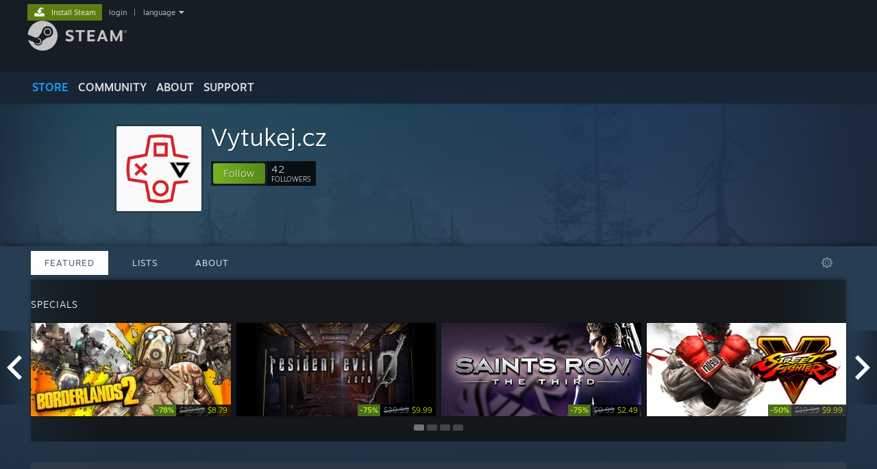

--- FILE ---
content_type: text/html; charset=UTF-8
request_url: https://store.steampowered.com/curator/11857290-Vytukej.cz/?appid=230820
body_size: 15507
content:
<!DOCTYPE html>
<html class=" responsive DesktopUI" lang="en"  >
<head>
	<meta http-equiv="Content-Type" content="text/html; charset=UTF-8">
			<meta name="viewport" content="width=device-width,initial-scale=1">
		<meta name="theme-color" content="#171a21">
		<title>Steam Curator: Vytukej.cz</title>
	<link rel="shortcut icon" href="/favicon.ico" type="image/x-icon">

	
	
	<link href="https://store.akamai.steamstatic.com/public/shared/css/motiva_sans.css?v=4Vj7bvhvv_UL&amp;l=english&amp;_cdn=akamai" rel="stylesheet" type="text/css">
<link href="https://store.akamai.steamstatic.com/public/shared/css/shared_global.css?v=ebGR_Er9ryC7&amp;l=english&amp;_cdn=akamai" rel="stylesheet" type="text/css">
<link href="https://store.akamai.steamstatic.com/public/shared/css/buttons.css?v=u7ItYmj40jWH&amp;l=english&amp;_cdn=akamai" rel="stylesheet" type="text/css">
<link href="https://store.akamai.steamstatic.com/public/css/v6/store.css?v=wo3XziZMSZv3&amp;l=english&amp;_cdn=akamai" rel="stylesheet" type="text/css">
<link href="https://store.akamai.steamstatic.com/public/css/v6/browse.css?v=ZWD2OrhO7eSv&amp;l=english&amp;_cdn=akamai" rel="stylesheet" type="text/css">
<link href="https://store.akamai.steamstatic.com/public/css/v6/curators_common.css?v=ZzQArUxaaHAh&amp;l=english&amp;_cdn=akamai" rel="stylesheet" type="text/css">
<link href="https://store.akamai.steamstatic.com/public/css/v6/curator_recommendations.css?v=gG31tAzjcgkX&amp;l=english&amp;_cdn=akamai" rel="stylesheet" type="text/css">
<link href="https://store.akamai.steamstatic.com/public/css/v6/curator_announcements.css?v=M3yOARVwGYnr&amp;l=english&amp;_cdn=akamai" rel="stylesheet" type="text/css">
<link href="https://store.akamai.steamstatic.com/public/shared/css/shared_responsive.css?v=8zUcJAgCg1Ml&amp;l=english&amp;_cdn=akamai" rel="stylesheet" type="text/css">
<script type="text/javascript" src="https://store.akamai.steamstatic.com/public/shared/javascript/jquery-1.8.3.min.js?v=NXam5zydzNu8&amp;l=english&amp;_cdn=akamai"></script>
<script type="text/javascript">$J = jQuery.noConflict();</script><script type="text/javascript">VALVE_PUBLIC_PATH = "https:\/\/store.akamai.steamstatic.com\/public\/";</script><script type="text/javascript" src="https://store.akamai.steamstatic.com/public/shared/javascript/tooltip.js?v=LZHsOVauqTrm&amp;l=english&amp;_cdn=akamai"></script>

<script type="text/javascript" src="https://store.akamai.steamstatic.com/public/shared/javascript/shared_global.js?v=rLiUhbtlZk63&amp;l=english&amp;_cdn=akamai"></script>

<script type="text/javascript" src="https://store.akamai.steamstatic.com/public/shared/javascript/auth_refresh.js?v=w6QbwI-5-j2S&amp;l=english&amp;_cdn=akamai"></script>

<script type="text/javascript" src="https://store.akamai.steamstatic.com/public/javascript/main.js?v=GpFlsIrOkJ7-&amp;l=english&amp;_cdn=akamai"></script>

<script type="text/javascript" src="https://store.akamai.steamstatic.com/public/javascript/dynamicstore.js?v=SBXRiAJfiNfI&amp;l=english&amp;_cdn=akamai"></script>

<script type="text/javascript">
	var __PrototypePreserve=[];
	__PrototypePreserve[0] = Array.from;
	__PrototypePreserve[1] = Array.prototype.filter;
	__PrototypePreserve[2] = Array.prototype.flatMap;
	__PrototypePreserve[3] = Array.prototype.find;
	__PrototypePreserve[4] = Array.prototype.some;
	__PrototypePreserve[5] = Function.prototype.bind;
	__PrototypePreserve[6] = HTMLElement.prototype.scrollTo;
</script>
<script type="text/javascript" src="https://store.akamai.steamstatic.com/public/javascript/prototype-1.7.js?v=npJElBnrEO6W&amp;l=english&amp;_cdn=akamai"></script>
<script type="text/javascript">
	Array.from = __PrototypePreserve[0] || Array.from;
	Array.prototype.filter = __PrototypePreserve[1] || Array.prototype.filter;
	Array.prototype.flatMap = __PrototypePreserve[2] || Array.prototype.flatMap;
	Array.prototype.find = __PrototypePreserve[3] || Array.prototype.find;
	Array.prototype.some = __PrototypePreserve[4] || Array.prototype.some;
	Function.prototype.bind = __PrototypePreserve[5] || Function.prototype.bind;
	HTMLElement.prototype.scrollTo = __PrototypePreserve[6] || HTMLElement.prototype.scrollTo;
</script>
<script type="text/javascript">
	var __ScriptaculousPreserve=[];
	__ScriptaculousPreserve[0] = Array.from;
	__ScriptaculousPreserve[1] = Function.prototype.bind;
	__ScriptaculousPreserve[2] = HTMLElement.prototype.scrollTo;
</script>
<script type="text/javascript" src="https://store.akamai.steamstatic.com/public/javascript/scriptaculous/_combined.js?v=lz_99vci25ux&amp;l=english&amp;_cdn=akamai&amp;load=effects,controls,slider"></script>
<script type="text/javascript">
	Array.from = __ScriptaculousPreserve[0] || Array.from;
	Function.prototype.bind = __ScriptaculousPreserve[1] || Function.prototype.bind;
	HTMLElement.prototype.scrollTo = __ScriptaculousPreserve[2] || HTMLElement.prototype.scrollTo;
delete String['__parseStyleElement'];  Prototype.Browser.WebKit = true;</script>
<script type="text/javascript">Object.seal && [ Object, Array, String, Number ].map( function( builtin ) { Object.seal( builtin.prototype ); } );</script>
		<script type="text/javascript">
			document.addEventListener('DOMContentLoaded', function(event) {
				$J.data( document, 'x_readytime', new Date().getTime() );
				$J.data( document, 'x_oldref', GetNavCookie() );
				SetupTooltips( { tooltipCSSClass: 'store_tooltip'} );
		});
		</script><script type="text/javascript" src="https://store.akamai.steamstatic.com/public/javascript/curator_common.js?v=EDqGEjBuZX-R&amp;l=english&amp;_cdn=akamai"></script>
<script type="text/javascript" src="https://store.akamai.steamstatic.com/public/javascript/curator_recommendations.js?v=Qe14G5o9u_FA&amp;l=english&amp;_cdn=akamai"></script>
<script type="text/javascript" src="https://store.akamai.steamstatic.com/public/javascript/app_tagging.js?v=6Tj4xq7wVWFx&amp;l=english&amp;_cdn=akamai"></script>
<script type="text/javascript" src="https://store.akamai.steamstatic.com/public/javascript/curator_landing.js?v=IksvwIUC5JCT&amp;l=english&amp;_cdn=akamai"></script>
<script type="text/javascript" src="https://store.akamai.steamstatic.com/public/shared/javascript/shared_responsive_adapter.js?v=j0eobCNqcadg&amp;l=english&amp;_cdn=akamai"></script>

						<meta name="twitter:card" content="summary">
					<meta name="Description" content="Kurátorská stránka herního webu www.vytukej.cz. Chcete vědět víc?">
			
	<meta name="twitter:site" content="@steam" />

						<meta property="og:title" content="Steam Curator: Vytukej.cz">
					<meta property="twitter:title" content="Steam Curator: Vytukej.cz">
					<meta property="og:type" content="website">
					<meta property="fb:app_id" content="105386699540688">
					<meta property="og:site" content="Steam">
					<meta property="og:description" content="Kurátorská stránka herního webu www.vytukej.cz. Chcete vědět víc?">
					<meta property="twitter:description" content="Kurátorská stránka herního webu www.vytukej.cz. Chcete vědět víc?">
			
	
			<link rel="image_src" href="https://avatars.akamai.steamstatic.com/52afef58de108f5fda875316a0b2b878f7643716_full.jpg">
		<meta property="og:image" content="https://avatars.akamai.steamstatic.com/52afef58de108f5fda875316a0b2b878f7643716_full.jpg">
		<meta name="twitter:image" content="https://avatars.akamai.steamstatic.com/52afef58de108f5fda875316a0b2b878f7643716_full.jpg" />
				
	
	
	
	
	</head>
<body class="v6 game_bg curator widestore v7menu responsive_page ">


<div class="responsive_page_frame with_header">
						<div role="navigation" class="responsive_page_menu_ctn mainmenu" aria-label="Mobile Menu">
				<div class="responsive_page_menu"  id="responsive_page_menu">
										<div class="mainmenu_contents">
						<div class="mainmenu_contents_items">
															<a class="menuitem" href="https://store.steampowered.com/login/?redir=curator%2F11857290-Vytukej.cz%2F%3Fappid%3D230820&redir_ssl=1&snr=1_1056_4_1056_global-header">
									Login								</a>
															<a class="menuitem supernav supernav_active" href="https://store.steampowered.com/?snr=1_1056_4_1056_global-responsive-menu&curator_clanid=11857290" data-tooltip-type="selector" data-tooltip-content=".submenu_Store">
				Store			</a>
			<div class="submenu_Store" style="display: none;" data-submenuid="Store">
														<a class="submenuitem" href="https://store.steampowered.com/?snr=1_1056_4_1056_global-responsive-menu&curator_clanid=11857290">
						Home											</a>
														<a class="submenuitem" href="https://store.steampowered.com/explore/?snr=1_1056_4_1056_global-responsive-menu&curator_clanid=11857290">
						Discovery Queue											</a>
														<a class="submenuitem" href="https://steamcommunity.com/my/wishlist/">
						Wishlist											</a>
														<a class="submenuitem" href="https://store.steampowered.com/points/shop/?snr=1_1056_4_1056_global-responsive-menu&curator_clanid=11857290">
						Points Shop											</a>
														<a class="submenuitem" href="https://store.steampowered.com/news/?snr=1_1056_4_1056_global-responsive-menu&curator_clanid=11857290">
						News											</a>
														<a class="submenuitem" href="https://store.steampowered.com/stats/?snr=1_1056_4_1056_global-responsive-menu&curator_clanid=11857290">
						Charts											</a>
							</div>
										<a class="menuitem supernav" href="https://steamcommunity.com/" data-tooltip-type="selector" data-tooltip-content=".submenu_Community">
				Community			</a>
			<div class="submenu_Community" style="display: none;" data-submenuid="Community">
														<a class="submenuitem" href="https://steamcommunity.com/">
						Home											</a>
														<a class="submenuitem" href="https://steamcommunity.com/discussions/">
						Discussions											</a>
														<a class="submenuitem" href="https://steamcommunity.com/workshop/">
						Workshop											</a>
														<a class="submenuitem" href="https://steamcommunity.com/market/">
						Market											</a>
														<a class="submenuitem" href="https://steamcommunity.com/?subsection=broadcasts">
						Broadcasts											</a>
							</div>
										<a class="menuitem " href="https://store.steampowered.com/about/?snr=1_1056_4_1056_global-responsive-menu&curator_clanid=11857290">
				About			</a>
										<a class="menuitem " href="https://help.steampowered.com/en/">
				Support			</a>
			
							<div class="minor_menu_items">
																								<div class="menuitem change_language_action">
									Change language								</div>
																																	<a class="menuitem" href="https://store.steampowered.com/mobile" target="_blank" rel="noreferrer">Get the Steam Mobile App</a>
																									<div class="menuitem" role="link" onclick="Responsive_RequestDesktopView();">
										View desktop website									</div>
															</div>
						</div>
						<div class="mainmenu_footer_spacer  "></div>
						<div class="mainmenu_footer">
															<div class="mainmenu_footer_logo"><img src="https://store.akamai.steamstatic.com/public/shared/images/responsive/footerLogo_valve_new.png"></div>
								© Valve Corporation. All rights reserved. All trademarks are property of their respective owners in the US and other countries.								<span class="mainmenu_valve_links">
									<a href="https://store.steampowered.com/privacy_agreement/?snr=1_1056_4_1056_global-responsive-menu&curator_clanid=11857290" target="_blank">Privacy Policy</a>
									&nbsp;| &nbsp;<a href="http://www.valvesoftware.com/legal.htm" target="_blank">Legal</a>
									&nbsp;| &nbsp;<a href="https://help.steampowered.com/faqs/view/10BB-D27A-6378-4436" target="_blank">Accessibility</a>
									&nbsp;| &nbsp;<a href="https://store.steampowered.com/subscriber_agreement/?snr=1_1056_4_1056_global-responsive-menu&curator_clanid=11857290" target="_blank">Steam Subscriber Agreement</a>
									&nbsp;| &nbsp;<a href="https://store.steampowered.com/steam_refunds/?snr=1_1056_4_1056_global-responsive-menu&curator_clanid=11857290" target="_blank">Refunds</a>
								</span>
													</div>
					</div>
									</div>
			</div>
		
		<div class="responsive_local_menu_tab"></div>

		<div class="responsive_page_menu_ctn localmenu">
			<div class="responsive_page_menu"  id="responsive_page_local_menu" data-panel="{&quot;onOptionsActionDescription&quot;:&quot;Filter&quot;,&quot;onOptionsButton&quot;:&quot;Responsive_ToggleLocalMenu()&quot;,&quot;onCancelButton&quot;:&quot;Responsive_ToggleLocalMenu()&quot;}">
				<div class="localmenu_content" data-panel="{&quot;maintainY&quot;:true,&quot;bFocusRingRoot&quot;:true,&quot;flow-children&quot;:&quot;column&quot;}">
				</div>
			</div>
		</div>



					<div class="responsive_header">
				<div class="responsive_header_content">
					<div id="responsive_menu_logo">
						<img src="https://store.akamai.steamstatic.com/public/shared/images/responsive/header_menu_hamburger.png" height="100%">
											</div>
					<div class="responsive_header_logo">
						<a href="https://store.steampowered.com/?snr=1_1056_4_1056_global-responsive-menu&curator_clanid=11857290">
															<img src="https://store.akamai.steamstatic.com/public/shared/images/responsive/header_logo.png" height="36" border="0" alt="STEAM">
													</a>
					</div>
					<div class="responsive_header_react_target" data-featuretarget="store-menu-responsive-search"><div class="responsive_header_react_placeholder"></div></div>				</div>
			</div>
		
		<div class="responsive_page_content_overlay">

		</div>

		<div class="responsive_fixonscroll_ctn nonresponsive_hidden ">
		</div>
	
	<div class="responsive_page_content">

		<div role="banner" id="global_header" data-panel="{&quot;flow-children&quot;:&quot;row&quot;}">
	<div class="content">
		<div class="logo">
			<span id="logo_holder">
									<a href="https://store.steampowered.com/?snr=1_1056_4_1056_global-header&curator_clanid=11857290" aria-label="Link to the Steam Homepage">
						<img src="https://store.akamai.steamstatic.com/public/shared/images/header/logo_steam.svg?t=962016" width="176" height="44" alt="Link to the Steam Homepage">
					</a>
							</span>
		</div>

			<div role="navigation" class="supernav_container" aria-label="Global Menu">
								<a class="menuitem supernav supernav_active" href="https://store.steampowered.com/?snr=1_1056_4_1056_global-header&curator_clanid=11857290" data-tooltip-type="selector" data-tooltip-content=".submenu_Store">
				STORE			</a>
			<div class="submenu_Store" style="display: none;" data-submenuid="Store">
														<a class="submenuitem" href="https://store.steampowered.com/?snr=1_1056_4_1056_global-header&curator_clanid=11857290">
						Home											</a>
														<a class="submenuitem" href="https://store.steampowered.com/explore/?snr=1_1056_4_1056_global-header&curator_clanid=11857290">
						Discovery Queue											</a>
														<a class="submenuitem" href="https://steamcommunity.com/my/wishlist/">
						Wishlist											</a>
														<a class="submenuitem" href="https://store.steampowered.com/points/shop/?snr=1_1056_4_1056_global-header&curator_clanid=11857290">
						Points Shop											</a>
														<a class="submenuitem" href="https://store.steampowered.com/news/?snr=1_1056_4_1056_global-header&curator_clanid=11857290">
						News											</a>
														<a class="submenuitem" href="https://store.steampowered.com/stats/?snr=1_1056_4_1056_global-header&curator_clanid=11857290">
						Charts											</a>
							</div>
										<a class="menuitem supernav" href="https://steamcommunity.com/" data-tooltip-type="selector" data-tooltip-content=".submenu_Community">
				COMMUNITY			</a>
			<div class="submenu_Community" style="display: none;" data-submenuid="Community">
														<a class="submenuitem" href="https://steamcommunity.com/">
						Home											</a>
														<a class="submenuitem" href="https://steamcommunity.com/discussions/">
						Discussions											</a>
														<a class="submenuitem" href="https://steamcommunity.com/workshop/">
						Workshop											</a>
														<a class="submenuitem" href="https://steamcommunity.com/market/">
						Market											</a>
														<a class="submenuitem" href="https://steamcommunity.com/?subsection=broadcasts">
						Broadcasts											</a>
							</div>
										<a class="menuitem " href="https://store.steampowered.com/about/?snr=1_1056_4_1056_global-header&curator_clanid=11857290">
				About			</a>
										<a class="menuitem " href="https://help.steampowered.com/en/">
				SUPPORT			</a>
				</div>
	<script type="text/javascript">
		jQuery(function($) {
			$('#global_header .supernav').v_tooltip({'location':'bottom', 'destroyWhenDone': false, 'tooltipClass': 'supernav_content', 'offsetY':-6, 'offsetX': 1, 'horizontalSnap': 4, 'tooltipParent': '#global_header .supernav_container', 'correctForScreenSize': false});
		});
	</script>

		<div id="global_actions">
			<div role="navigation" id="global_action_menu" aria-label="Account Menu">
									<a class="header_installsteam_btn header_installsteam_btn_green" href="https://store.steampowered.com/about/?snr=1_1056_4_1056_global-header&curator_clanid=11857290">
						<div class="header_installsteam_btn_content">
							Install Steam						</div>
					</a>
				
				
									<a class="global_action_link" href="https://store.steampowered.com/login/?redir=curator%2F11857290-Vytukej.cz%2F%3Fappid%3D230820&redir_ssl=1&snr=1_1056_4_1056_global-header">login</a>
											&nbsp;|&nbsp;
						<span class="pulldown global_action_link" id="language_pulldown" onclick="ShowMenu( this, 'language_dropdown', 'right' );">language</span>
						<div class="popup_block_new" id="language_dropdown" style="display: none;">
							<div class="popup_body popup_menu">
																																					<a class="popup_menu_item tight" href="?l=schinese&appid=230820" onclick="ChangeLanguage( 'schinese' ); return false;">简体中文 (Simplified Chinese)</a>
																													<a class="popup_menu_item tight" href="?l=tchinese&appid=230820" onclick="ChangeLanguage( 'tchinese' ); return false;">繁體中文 (Traditional Chinese)</a>
																													<a class="popup_menu_item tight" href="?l=japanese&appid=230820" onclick="ChangeLanguage( 'japanese' ); return false;">日本語 (Japanese)</a>
																													<a class="popup_menu_item tight" href="?l=koreana&appid=230820" onclick="ChangeLanguage( 'koreana' ); return false;">한국어 (Korean)</a>
																													<a class="popup_menu_item tight" href="?l=thai&appid=230820" onclick="ChangeLanguage( 'thai' ); return false;">ไทย (Thai)</a>
																													<a class="popup_menu_item tight" href="?l=bulgarian&appid=230820" onclick="ChangeLanguage( 'bulgarian' ); return false;">Български (Bulgarian)</a>
																													<a class="popup_menu_item tight" href="?l=czech&appid=230820" onclick="ChangeLanguage( 'czech' ); return false;">Čeština (Czech)</a>
																													<a class="popup_menu_item tight" href="?l=danish&appid=230820" onclick="ChangeLanguage( 'danish' ); return false;">Dansk (Danish)</a>
																													<a class="popup_menu_item tight" href="?l=german&appid=230820" onclick="ChangeLanguage( 'german' ); return false;">Deutsch (German)</a>
																																							<a class="popup_menu_item tight" href="?l=spanish&appid=230820" onclick="ChangeLanguage( 'spanish' ); return false;">Español - España (Spanish - Spain)</a>
																													<a class="popup_menu_item tight" href="?l=latam&appid=230820" onclick="ChangeLanguage( 'latam' ); return false;">Español - Latinoamérica (Spanish - Latin America)</a>
																													<a class="popup_menu_item tight" href="?l=greek&appid=230820" onclick="ChangeLanguage( 'greek' ); return false;">Ελληνικά (Greek)</a>
																													<a class="popup_menu_item tight" href="?l=french&appid=230820" onclick="ChangeLanguage( 'french' ); return false;">Français (French)</a>
																													<a class="popup_menu_item tight" href="?l=italian&appid=230820" onclick="ChangeLanguage( 'italian' ); return false;">Italiano (Italian)</a>
																													<a class="popup_menu_item tight" href="?l=indonesian&appid=230820" onclick="ChangeLanguage( 'indonesian' ); return false;">Bahasa Indonesia (Indonesian)</a>
																													<a class="popup_menu_item tight" href="?l=hungarian&appid=230820" onclick="ChangeLanguage( 'hungarian' ); return false;">Magyar (Hungarian)</a>
																													<a class="popup_menu_item tight" href="?l=dutch&appid=230820" onclick="ChangeLanguage( 'dutch' ); return false;">Nederlands (Dutch)</a>
																													<a class="popup_menu_item tight" href="?l=norwegian&appid=230820" onclick="ChangeLanguage( 'norwegian' ); return false;">Norsk (Norwegian)</a>
																													<a class="popup_menu_item tight" href="?l=polish&appid=230820" onclick="ChangeLanguage( 'polish' ); return false;">Polski (Polish)</a>
																													<a class="popup_menu_item tight" href="?l=portuguese&appid=230820" onclick="ChangeLanguage( 'portuguese' ); return false;">Português (Portuguese - Portugal)</a>
																													<a class="popup_menu_item tight" href="?l=brazilian&appid=230820" onclick="ChangeLanguage( 'brazilian' ); return false;">Português - Brasil (Portuguese - Brazil)</a>
																													<a class="popup_menu_item tight" href="?l=romanian&appid=230820" onclick="ChangeLanguage( 'romanian' ); return false;">Română (Romanian)</a>
																													<a class="popup_menu_item tight" href="?l=russian&appid=230820" onclick="ChangeLanguage( 'russian' ); return false;">Русский (Russian)</a>
																													<a class="popup_menu_item tight" href="?l=finnish&appid=230820" onclick="ChangeLanguage( 'finnish' ); return false;">Suomi (Finnish)</a>
																													<a class="popup_menu_item tight" href="?l=swedish&appid=230820" onclick="ChangeLanguage( 'swedish' ); return false;">Svenska (Swedish)</a>
																													<a class="popup_menu_item tight" href="?l=turkish&appid=230820" onclick="ChangeLanguage( 'turkish' ); return false;">Türkçe (Turkish)</a>
																													<a class="popup_menu_item tight" href="?l=vietnamese&appid=230820" onclick="ChangeLanguage( 'vietnamese' ); return false;">Tiếng Việt (Vietnamese)</a>
																													<a class="popup_menu_item tight" href="?l=ukrainian&appid=230820" onclick="ChangeLanguage( 'ukrainian' ); return false;">Українська (Ukrainian)</a>
																									<a class="popup_menu_item tight" href="https://www.valvesoftware.com/en/contact?contact-person=Translation%20Team%20Feedback" target="_blank">Report a translation problem</a>
							</div>
						</div>
												</div>
					</div>
			</div>
</div>
<div class="StoreMenuLoadingPlaceholder" data-featuretarget="store-menu-v7"><div class="PlaceholderInner"></div></div><div id="responsive_store_nav_ctn"></div><div id="responsive_store_nav_overlay" style="display:none"><div id="responsive_store_nav_overlay_ctn"></div><div id="responsive_store_nav_overlay_bottom"></div></div><div id="responsive_store_search_overlay" style="display:none"></div><div data-cart-banner-spot="1"></div>
		<div role="main" class="responsive_page_template_content" id="responsive_page_template_content" data-panel="{&quot;autoFocus&quot;:true}" >

			<div id="application_config" style="display: none;"  data-config="{&quot;EUNIVERSE&quot;:1,&quot;WEB_UNIVERSE&quot;:&quot;public&quot;,&quot;LANGUAGE&quot;:&quot;english&quot;,&quot;COUNTRY&quot;:&quot;US&quot;,&quot;MEDIA_CDN_COMMUNITY_URL&quot;:&quot;https:\/\/cdn.akamai.steamstatic.com\/steamcommunity\/public\/&quot;,&quot;MEDIA_CDN_URL&quot;:&quot;https:\/\/cdn.akamai.steamstatic.com\/&quot;,&quot;VIDEO_CDN_URL&quot;:&quot;https:\/\/video.akamai.steamstatic.com\/&quot;,&quot;COMMUNITY_CDN_URL&quot;:&quot;https:\/\/community.akamai.steamstatic.com\/&quot;,&quot;COMMUNITY_CDN_ASSET_URL&quot;:&quot;https:\/\/cdn.akamai.steamstatic.com\/steamcommunity\/public\/assets\/&quot;,&quot;STORE_CDN_URL&quot;:&quot;https:\/\/store.akamai.steamstatic.com\/&quot;,&quot;PUBLIC_SHARED_URL&quot;:&quot;https:\/\/store.akamai.steamstatic.com\/public\/shared\/&quot;,&quot;COMMUNITY_BASE_URL&quot;:&quot;https:\/\/steamcommunity.com\/&quot;,&quot;CHAT_BASE_URL&quot;:&quot;https:\/\/steamcommunity.com\/&quot;,&quot;STORE_BASE_URL&quot;:&quot;https:\/\/store.steampowered.com\/&quot;,&quot;STORE_CHECKOUT_BASE_URL&quot;:&quot;https:\/\/checkout.steampowered.com\/&quot;,&quot;IMG_URL&quot;:&quot;https:\/\/store.akamai.steamstatic.com\/public\/images\/&quot;,&quot;STEAMTV_BASE_URL&quot;:&quot;https:\/\/steam.tv\/&quot;,&quot;HELP_BASE_URL&quot;:&quot;https:\/\/help.steampowered.com\/&quot;,&quot;PARTNER_BASE_URL&quot;:&quot;https:\/\/partner.steamgames.com\/&quot;,&quot;STATS_BASE_URL&quot;:&quot;https:\/\/partner.steampowered.com\/&quot;,&quot;INTERNAL_STATS_BASE_URL&quot;:&quot;https:\/\/steamstats.valve.org\/&quot;,&quot;IN_CLIENT&quot;:false,&quot;USE_POPUPS&quot;:false,&quot;STORE_ICON_BASE_URL&quot;:&quot;https:\/\/shared.akamai.steamstatic.com\/store_item_assets\/steam\/apps\/&quot;,&quot;STORE_ITEM_BASE_URL&quot;:&quot;https:\/\/shared.akamai.steamstatic.com\/store_item_assets\/&quot;,&quot;WEBAPI_BASE_URL&quot;:&quot;https:\/\/api.steampowered.com\/&quot;,&quot;TOKEN_URL&quot;:&quot;https:\/\/store.steampowered.com\/\/chat\/clientjstoken&quot;,&quot;BUILD_TIMESTAMP&quot;:1767899960,&quot;PAGE_TIMESTAMP&quot;:1768015956,&quot;IN_TENFOOT&quot;:false,&quot;IN_GAMEPADUI&quot;:false,&quot;IN_CHROMEOS&quot;:false,&quot;IN_MOBILE_WEBVIEW&quot;:false,&quot;PLATFORM&quot;:&quot;macos&quot;,&quot;BASE_URL_STORE_CDN_ASSETS&quot;:&quot;https:\/\/cdn.akamai.steamstatic.com\/store\/&quot;,&quot;EREALM&quot;:1,&quot;LOGIN_BASE_URL&quot;:&quot;https:\/\/login.steampowered.com\/&quot;,&quot;AVATAR_BASE_URL&quot;:&quot;https:\/\/avatars.akamai.steamstatic.com\/&quot;,&quot;FROM_WEB&quot;:true,&quot;WEBSITE_ID&quot;:&quot;Store&quot;,&quot;BASE_URL_SHARED_CDN&quot;:&quot;https:\/\/shared.akamai.steamstatic.com\/&quot;,&quot;CLAN_CDN_ASSET_URL&quot;:&quot;https:\/\/clan.akamai.steamstatic.com\/&quot;,&quot;COMMUNITY_ASSETS_BASE_URL&quot;:&quot;https:\/\/shared.akamai.steamstatic.com\/community_assets\/&quot;,&quot;SNR&quot;:&quot;1_1056_4_1056&quot;}" data-userinfo="{&quot;logged_in&quot;:false,&quot;country_code&quot;:&quot;US&quot;,&quot;excluded_content_descriptors&quot;:[3,4]}" data-hwinfo="{&quot;bSteamOS&quot;:false,&quot;bSteamDeck&quot;:false}" data-broadcastuser="{&quot;success&quot;:1,&quot;bHideStoreBroadcast&quot;:false}" data-store_user_config="{&quot;webapi_token&quot;:&quot;&quot;,&quot;shoppingcart&quot;:null,&quot;originating_navdata&quot;:{&quot;domain&quot;:&quot;store.steampowered.com&quot;,&quot;controller&quot;:&quot;direct-navigation&quot;,&quot;method&quot;:&quot;&quot;,&quot;submethod&quot;:&quot;&quot;,&quot;feature&quot;:&quot;&quot;,&quot;depth&quot;:0,&quot;countrycode&quot;:&quot;&quot;,&quot;webkey&quot;:null,&quot;is_client&quot;:false,&quot;curator_data&quot;:null,&quot;is_likely_bot&quot;:true,&quot;is_utm&quot;:false},&quot;wishlist_item_count&quot;:0}"></div><div id="application_root"></div><script>window.g_wapit="";</script><link href="https://store.akamai.steamstatic.com/public/css/applications/store/main.css?v=br3hYZoCJHi4&amp;l=english&amp;_cdn=akamai" rel="stylesheet" type="text/css">
<script type="text/javascript" src="https://store.akamai.steamstatic.com/public/javascript/applications/store/manifest.js?v=uXqFWGvXV1Tl&amp;l=english&amp;_cdn=akamai"></script>
<script type="text/javascript" src="https://store.akamai.steamstatic.com/public/javascript/applications/store/libraries~b28b7af69.js?v=L9JqUktT3bf9&amp;l=english&amp;_cdn=akamai"></script>
<script type="text/javascript" src="https://store.akamai.steamstatic.com/public/javascript/applications/store/main.js?v=Tg423HzJSJq2&amp;l=english&amp;_cdn=akamai"></script>
<script type="text/javascript">
	var g_AccountID = 0;
	var g_Languages = ["english"];
	var g_sessionID = "b631cb26b2cabcd363ac02ac";
	var g_ServerTime = 1768015956;
	var g_bUseNewCartAPI = true;

	$J( InitMiniprofileHovers( 'https%3A%2F%2Fstore.steampowered.com%2F' ) );

	
	if ( typeof GStoreItemData != 'undefined' )
	{
		GStoreItemData.AddNavParams({
			__page_default: "1_1056_4_1056",
			__page_default_obj: {"domain":"store.steampowered.com","controller":"curator","method":"default","submethod":"curator","feature":null,"depth":null,"countrycode":"US","webkey":null,"is_client":false,"curator_data":null,"is_likely_bot":true,"is_utm":null},
			__originating_obj: {"domain":"store.steampowered.com","controller":"direct-navigation","method":"","submethod":"","feature":"","depth":0,"countrycode":"","webkey":null,"is_client":false,"curator_data":null,"is_likely_bot":true,"is_utm":false},
			storemenu_recommendedtags: "1_1056_4_1056_17"		});
	}

	if ( typeof GDynamicStore != 'undefined' )
	{
		GDynamicStore.Init(0, false, "", {"primary_language":null,"secondary_languages":null,"platform_windows":null,"platform_mac":null,"platform_linux":null,"timestamp_updated":null,"hide_store_broadcast":null,"review_score_preference":null,"timestamp_content_descriptor_preferences_updated":null,"provide_deck_feedback":null,"additional_languages":null}, 'US',
			{"bNoDefaultDescriptors":true});
		GStoreItemData.SetCurrencyFormatter(function( nValueInCents, bWholeUnitsOnly ) { var fmt = function( nValueInCents, bWholeUnitsOnly ) {	var format = v_numberformat( nValueInCents / 100, bWholeUnitsOnly ? 0 : 2, ".", ","); return format; };var strNegativeSymbol = '';	if ( nValueInCents < 0 ) { strNegativeSymbol = '-'; nValueInCents = -nValueInCents; }return strNegativeSymbol + "$" + fmt( nValueInCents, bWholeUnitsOnly );});
		GStoreItemData.SetCurrencyMinPriceIncrement(1);
	}
</script>
<script>
	var g_pagingData = {"query":"","total_count":203,"pagesize":10,"prefix":"Recommendations","clanid":11857290};

		CuratorSetListDetails( [] );
	SetMyOtherCreatorHomes( null );
	SetCuratorSteamID( '103582791441378698' );
	$J( document ).ready( function() {
		var rgFacets = $J.parseJSON( '{"tagids":{"4182":"174","19":"155","21":"130","3859":"110","4166":"101","1695":"81","1742":"79","1697":"77","1685":"65","1774":"62","3839":"57","1663":"46","1687":"45","1756":"44","9":"39","122":"38","3942":"37","492":"36","1664":"34","1667":"33"},"recommend":{"recommend":198,"informative":14,"notrecommend":18}}' );
		UpdateFilterTagCounts( rgFacets, 'type', 'filter_app_type_num_' );
		//TODO: Query Expansion
		UpdateFilterTagCounts( rgFacets, 'tagids', 'filter_tagid_num_', 203 );
		UpdateFilterTagCounts( rgFacets, 'recommend', 'filter_recommend_type_', 203 );

		$J("#client_filter").show();
		CuratorLanding_SetupMicrotrailer();
	});

</script>

	<script type="text/javascript">
	var g_strCuratorBaseURL = "https:\/\/store.steampowered.com\/curator\/11857290-Vytukej.cz\/";
	var g_strCuratorAdminURL = g_strCuratorBaseURL + 'admin/';

	var g_strCuratorCommunityBaseURL = "https:\/\/steamcommunity.com\/groups\/vytukejcz";
			var g_strCommunityCDNUrl = "https:\/\/clan.akamai.steamstatic.com\/images\/11857290\/";
		var g_bCanCurateApps = false;
	var g_bCanUploadHeader = false;
	var g_bIsCreatorHome = false;
	var g_bIsDLCPage = false;
	var g_bCanUpdateAvatar = true;
	var g_mapAppIDToAppNameSearch = null;
</script>




		<div id="page_background_container" class="page_background curator_recommendations "
		style="background-image: url('https://store.akamai.steamstatic.com/images/storepagebackground/app/675010?t=1729687266');"		> 
<div class="v7menu_spacer cartonly"></div>
<div id="curator_header_area_ctn_id" class="page_content_ctn curator_header_area_ctn">
	<div  class="page_content curator_header_ctn ">

		<div class="header_area page_section" id="header_container" data-section-config="{}">

			<div data-panel="{&quot;autoFocus&quot;:true}" id="curator_avatar_image" class="curator_avatar_image">
				<a href="https://store.steampowered.com/curator/11857290-Vytukej.cz/"><img class="curator_avatar" src="https://avatars.akamai.steamstatic.com/52afef58de108f5fda875316a0b2b878f7643716_full.jpg"></a>
			</div>
			<div id="header_curator_details" class="curator_details">
				
				<h2 class="pageheader curator_name">
					<a data-panel="{&quot;focusable&quot;:false}" href="https://store.steampowered.com/curator/11857290-Vytukej.cz/">Vytukej.cz</a>
				</h2>

									<div data-panel="{&quot;flow-children&quot;:&quot;row&quot;}" class="socialmedia_accounts">
																	</div>

					<div class="follow_controls">
						<div class="follow_btn">
							<span data-panel="{&quot;focusable&quot;:true,&quot;clickOnActivate&quot;:true}" role="button" id="CuratorUnFollowBtn_11857290" class="btn_green_steamui btn_medium following"
								  onclick="FollowCurator( 11857290, false );"
								  style="display: none">
								<span><img src="https://store.akamai.steamstatic.com/public/images/v6/ico/ico_selected_green.png">Following</span>
							</span>
							<span data-panel="{&quot;focusable&quot;:true,&quot;clickOnActivate&quot;:true}" role="button" id="CuratorFollowBtn_11857290" class="btn_green_steamui btn_border_2px btn_medium"
								  data-tooltip-text="Follow this Steam Curator to be notified of future reviews. Reviews can appear in the featured spot on your Steam homepage and in your community activity feed."
								  onclick="FollowCurator( 11857290, true );"
								  >
								<span>Follow</span>
							</span>
						</div>
						<div class="follow_btn_stats">
							<div class="num_followers" id="CuratorNumFollowers_11857290">42</div>
							<div class="num_followers_text">Followers</div>
						</div>
					</div>

					<div class="ignore_controls " id="IgnoreControls"
						 data-tooltip-text="Steam will not recommend a this curator to you.">
						<div class="ignore_btn">
							<span id="CuratorUnIgnoreBtn_11857290" class="btnv6_white_transparent  btn_medium ignoring" onclick="IgnoreCurator( 11857290, false );">
								<span><img src="https://store.akamai.steamstatic.com/public/images/v6/ico/ico_selected_green.png">Ignored</span>
							</span>
						</div>
					</div>

				
			</div>
		</div>

			</div>
</div>


<div class="page_content_ctn light_container bezel no_content ">
	<div class="creator_grid_ctn">
		<div class="navigation_bar">
			<a data-panel="[]" href="https://store.steampowered.com/curator/11857290-Vytukej.cz/" class="selected featured">Featured</a>
			<a data-panel="[]" href="https://store.steampowered.com/curator/11857290-Vytukej.cz/lists/" class=" option_lists">Lists</a>
							<a data-panel="[]" href="https://store.steampowered.com/curator/11857290-Vytukej.cz/about/" class=" about">About</a>
															<div class="nav_right_side">
				<div class="curator_report">
					<a href="#" onclick="ShowMenu( this, 'curator_popup_body', 'right', 'bottom', true );return false" class="ttip"
					   data-tooltip-text="Options">
						<!-- <img src="https://store.akamai.steamstatic.com/public/images/v6/ico/ico_arrow_dn_for_select.png"/> -->
						<img src="https://store.akamai.steamstatic.com/public/images/bigpicture/icon_settings.png"/>
					</a>
				</div>
			</div>
		</div>

		
					<div class="page_desc">
								<p>Kurátorská stránka herního webu www.vytukej.cz. Chcete vědět víc?</p>
							</div>
		
			

		<div class="popup_block_new" id="curator_popup_body"  style="display: none;">
			<div class="popup_body popup_menu">
									<a id="curator_header_ignore" class="popup_menu_item ttip" href="javascript:IgnoreCurator( 11857290, true );HideMenu( this, 'curator_popup_body' );"
						 data-tooltip-text="Steam will not recommend a this curator to you.">
						<span>Ignore this curator</span>
					</a>
					<a id="curator_header_unignore" class="popup_menu_item" href="javascript:IgnoreCurator( 11857290, false );HideMenu( this, 'curator_popup_body' );"
						style="display: none" >
						<span>Remove ignore state</span>
					</a>
								<a href="javascript:ReportAbuse( '[g:1:11857290]' );" class="popup_menu_item ttip">
					<span>Report this curator</span>
				</a>
			</div>
		</div>

	
			
			
			<div class="page_content_ctn content_highlights dark_container">
				<div class="page_content editable" style="position:relative;">
					<div class="page_section type_four_row curator_paginates  " data-section-config="{&quot;type&quot;:&quot;discounted_curations&quot;,&quot;listid&quot;:0,&quot;listid_label&quot;:&quot;Vybrat...&quot;,&quot;tagid&quot;:0,&quot;tagid_label&quot;:&quot;Vybrat...&quot;,&quot;sort&quot;:&quot;recent&quot;,&quot;presentation&quot;:&quot;circularlist&quot;,&quot;linkedhomepages&quot;:&quot;[]&quot;,&quot;linktitle&quot;:&quot;franchise&quot;}" data-index="1">
	<div class="tags_list_container carousel_container paging_capsules" id="discounted_1">
		<div class="section_title_ctn"><h2>Specials</h2></div>
		<div class="carousel_items curator_featured_tags">
			<div><a  data-ds-appid="49520" data-ds-itemkey="App_49520" data-ds-tagids="[4236,1774,19,3859,1685,353880,1663]" data-ds-crtrids="[2428135,31936442,33338128]" onmouseover="GameHover( this, event, 'global_hover', {&quot;type&quot;:&quot;app&quot;,&quot;id&quot;:49520,&quot;public&quot;:1,&quot;v6&quot;:1} );" onmouseout="HideGameHover( this, event, 'global_hover' )" class="store_capsule price_inline" data-ds-appid="49520" href="https://store.steampowered.com/app/49520/Borderlands_2/?snr=1_1056_4_1056_curatorfeatureddiscount&curator_clanid=11857290" >
		<div class="capsule capsule_image_ctn headerv5"><img src="https://shared.akamai.steamstatic.com/store_item_assets/steam/apps/49520/header_292x136.jpg?t=1751931279" alt="Borderlands 2"></div><div class="discount_block discount_block_inline" data-price-final="879" data-bundlediscount="0" data-discount="78" role="link" aria-label="78% off. $39.99 normally, discounted to $8.79"><div class="discount_pct">-78%</div><div class="discount_prices"><div class="discount_original_price">$39.99</div><div class="discount_final_price">$8.79</div></div></div></a><a  data-ds-appid="339340" data-ds-itemkey="App_339340" data-ds-tagids="[1667,1659,3978,21,1693,19,4182]" data-ds-crtrids="[33273264,34827950]" onmouseover="GameHover( this, event, 'global_hover', {&quot;type&quot;:&quot;app&quot;,&quot;id&quot;:339340,&quot;public&quot;:1,&quot;v6&quot;:1} );" onmouseout="HideGameHover( this, event, 'global_hover' )" class="store_capsule price_inline" data-ds-appid="339340" href="https://store.steampowered.com/app/339340/Resident_Evil_0/?snr=1_1056_4_1056_curatorfeatureddiscount&curator_clanid=11857290" >
		<div class="capsule capsule_image_ctn headerv5"><img src="https://shared.akamai.steamstatic.com/store_item_assets/steam/apps/339340/header_292x136.jpg?t=1742177237" alt="Resident Evil 0"></div><div class="discount_block discount_block_inline" data-price-final="999" data-bundlediscount="0" data-discount="75" role="link" aria-label="75% off. $39.99 normally, discounted to $9.99"><div class="discount_pct">-75%</div><div class="discount_prices"><div class="discount_original_price">$39.99</div><div class="discount_final_price">$9.99</div></div></div></a><a  data-ds-appid="55230" data-ds-itemkey="App_55230" data-ds-tagids="[1695,19,1719,1685,3814,4136,4747]" data-ds-descids="[1,2,5]" data-ds-crtrids="[4283115]" onmouseover="GameHover( this, event, 'global_hover', {&quot;type&quot;:&quot;app&quot;,&quot;id&quot;:55230,&quot;public&quot;:1,&quot;v6&quot;:1} );" onmouseout="HideGameHover( this, event, 'global_hover' )" class="store_capsule price_inline" data-ds-appid="55230" href="https://store.steampowered.com/app/55230/Saints_Row_The_Third/?snr=1_1056_4_1056_curatorfeatureddiscount&curator_clanid=11857290" >
		<div class="capsule capsule_image_ctn headerv5"><img src="https://shared.akamai.steamstatic.com/store_item_assets/steam/apps/55230/header_292x136.jpg?t=1764671029" alt="Saints Row: The Third"></div><div class="discount_block discount_block_inline" data-price-final="249" data-bundlediscount="0" data-discount="75" role="link" aria-label="75% off. $9.99 normally, discounted to $2.49"><div class="discount_pct">-75%</div><div class="discount_prices"><div class="discount_original_price">$9.99</div><div class="discount_final_price">$2.49</div></div></div></a><a  data-ds-appid="310950" data-ds-itemkey="App_310950" data-ds-tagids="[1743,19,4736,3859,3878,1773,7368]" data-ds-crtrids="[33273264,34053640]" onmouseover="GameHover( this, event, 'global_hover', {&quot;type&quot;:&quot;app&quot;,&quot;id&quot;:310950,&quot;public&quot;:1,&quot;v6&quot;:1} );" onmouseout="HideGameHover( this, event, 'global_hover' )" class="store_capsule price_inline" data-ds-appid="310950" href="https://store.steampowered.com/app/310950/Street_Fighter_V/?snr=1_1056_4_1056_curatorfeatureddiscount&curator_clanid=11857290" >
		<div class="capsule capsule_image_ctn headerv5"><img src="https://shared.akamai.steamstatic.com/store_item_assets/steam/apps/310950/header_292x136.jpg?t=1759109525" alt="Street Fighter V"></div><div class="discount_block discount_block_inline" data-price-final="999" data-bundlediscount="0" data-discount="50" role="link" aria-label="50% off. $19.99 normally, discounted to $9.99"><div class="discount_pct">-50%</div><div class="discount_prices"><div class="discount_original_price">$19.99</div><div class="discount_final_price">$9.99</div></div></div></a></div><div><a  data-ds-appid="10680" data-ds-itemkey="App_10680" data-ds-tagids="[19,1663,1673,3859,3942,1667,1774]" data-ds-crtrids="[32528477]" onmouseover="GameHover( this, event, 'global_hover', {&quot;type&quot;:&quot;app&quot;,&quot;id&quot;:10680,&quot;public&quot;:1,&quot;v6&quot;:1} );" onmouseout="HideGameHover( this, event, 'global_hover' )" class="store_capsule price_inline" data-ds-appid="10680" href="https://store.steampowered.com/app/10680/Aliens_vs_Predator/?snr=1_1056_4_1056_curatorfeatureddiscount&curator_clanid=11857290" >
		<div class="capsule capsule_image_ctn headerv5"><img src="https://shared.akamai.steamstatic.com/store_item_assets/steam/apps/10680/header_292x136.jpg?t=1763676764" alt="Aliens vs. Predator™"></div><div class="discount_block discount_block_inline" data-price-final="374" data-bundlediscount="0" data-discount="75" role="link" aria-label="75% off. $14.99 normally, discounted to $3.74"><div class="discount_pct">-75%</div><div class="discount_prices"><div class="discount_original_price">$14.99</div><div class="discount_final_price">$3.74</div></div></div></a><a  data-ds-appid="220440" data-ds-itemkey="App_220440" data-ds-tagids="[19,1646,1756,4777,9541,21,1697]" data-ds-crtrids="[33273264,34827954]" onmouseover="GameHover( this, event, 'global_hover', {&quot;type&quot;:&quot;app&quot;,&quot;id&quot;:220440,&quot;public&quot;:1,&quot;v6&quot;:1} );" onmouseout="HideGameHover( this, event, 'global_hover' )" class="store_capsule price_inline" data-ds-appid="220440" href="https://store.steampowered.com/app/220440/DmC_Devil_May_Cry/?snr=1_1056_4_1056_curatorfeatureddiscount&curator_clanid=11857290" >
		<div class="capsule capsule_image_ctn headerv5"><img src="https://shared.akamai.steamstatic.com/store_item_assets/steam/apps/220440/header_292x136.jpg?t=1751940543" alt="DmC: Devil May Cry"></div><div class="discount_block discount_block_inline" data-price-final="749" data-bundlediscount="0" data-discount="75" role="link" aria-label="75% off. $29.99 normally, discounted to $7.49"><div class="discount_pct">-75%</div><div class="discount_prices"><div class="discount_original_price">$29.99</div><div class="discount_final_price">$7.49</div></div></div></a><a  data-ds-appid="22600" data-ds-itemkey="App_22600" data-ds-tagids="[9,3871,1677,3859,7368,1741,4136]" data-ds-crtrids="[32941731]" onmouseover="GameHover( this, event, 'global_hover', {&quot;type&quot;:&quot;app&quot;,&quot;id&quot;:22600,&quot;public&quot;:1,&quot;v6&quot;:1} );" onmouseout="HideGameHover( this, event, 'global_hover' )" class="store_capsule price_inline" data-ds-appid="22600" href="https://store.steampowered.com/app/22600/Worms_Reloaded/?snr=1_1056_4_1056_curatorfeatureddiscount&curator_clanid=11857290" >
		<div class="capsule capsule_image_ctn headerv5"><img src="https://shared.akamai.steamstatic.com/store_item_assets/steam/apps/22600/header_292x136.jpg?t=1596807362" alt="Worms Reloaded"></div><div class="discount_block discount_block_inline" data-price-final="299" data-bundlediscount="0" data-discount="85" role="link" aria-label="85% off. $19.99 normally, discounted to $2.99"><div class="discount_pct">-85%</div><div class="discount_prices"><div class="discount_original_price">$19.99</div><div class="discount_final_price">$2.99</div></div></div></a><a  data-ds-appid="228300" data-ds-itemkey="App_228300" data-ds-tagids="[4115,19,7208,3942,1697,21,1742]" data-ds-crtrids="[33273264]" onmouseover="GameHover( this, event, 'global_hover', {&quot;type&quot;:&quot;app&quot;,&quot;id&quot;:228300,&quot;public&quot;:1,&quot;v6&quot;:1} );" onmouseout="HideGameHover( this, event, 'global_hover' )" class="store_capsule price_inline" data-ds-appid="228300" href="https://store.steampowered.com/app/228300/Remember_Me/?snr=1_1056_4_1056_curatorfeatureddiscount&curator_clanid=11857290" >
		<div class="capsule capsule_image_ctn headerv5"><img src="https://shared.akamai.steamstatic.com/store_item_assets/steam/apps/228300/header_292x136.jpg?t=1644283394" alt="Remember Me"></div><div class="discount_block discount_block_inline" data-price-final="599" data-bundlediscount="0" data-discount="80" role="link" aria-label="80% off. $29.99 normally, discounted to $5.99"><div class="discount_pct">-80%</div><div class="discount_prices"><div class="discount_original_price">$29.99</div><div class="discount_final_price">$5.99</div></div></div></a></div><div><a  data-ds-appid="226720" data-ds-itemkey="App_226720" data-ds-tagids="[19,3814,3942,3859,1774,4182,4166]" data-ds-crtrids="[33273264]" onmouseover="GameHover( this, event, 'global_hover', {&quot;type&quot;:&quot;app&quot;,&quot;id&quot;:226720,&quot;public&quot;:1,&quot;v6&quot;:1} );" onmouseout="HideGameHover( this, event, 'global_hover' )" class="store_capsule price_inline" data-ds-appid="226720" href="https://store.steampowered.com/app/226720/LOST_PLANET_3/?snr=1_1056_4_1056_curatorfeatureddiscount&curator_clanid=11857290" >
		<div class="capsule capsule_image_ctn headerv5"><img src="https://shared.akamai.steamstatic.com/store_item_assets/steam/apps/226720/header_292x136.jpg?t=1644283090" alt="LOST PLANET® 3"></div><div class="discount_block discount_block_inline" data-price-final="499" data-bundlediscount="0" data-discount="80" role="link" aria-label="80% off. $24.99 normally, discounted to $4.99"><div class="discount_pct">-80%</div><div class="discount_prices"><div class="discount_original_price">$24.99</div><div class="discount_final_price">$4.99</div></div></div></a><a  data-ds-appid="205650" data-ds-itemkey="App_205650" data-ds-tagids="[21,5613,1698,1664,5716,4182,3796]" data-ds-crtrids="[1205865,36390721]" onmouseover="GameHover( this, event, 'global_hover', {&quot;type&quot;:&quot;app&quot;,&quot;id&quot;:205650,&quot;public&quot;:1,&quot;v6&quot;:1} );" onmouseout="HideGameHover( this, event, 'global_hover' )" class="store_capsule price_inline" data-ds-appid="205650" href="https://store.steampowered.com/app/205650/The_Testament_of_Sherlock_Holmes/?snr=1_1056_4_1056_curatorfeatureddiscount&curator_clanid=11857290" >
		<div class="capsule capsule_image_ctn headerv5"><img src="https://shared.akamai.steamstatic.com/store_item_assets/steam/apps/205650/header_292x136.jpg?t=1689178759" alt="The Testament of Sherlock Holmes"></div><div class="discount_block discount_block_inline" data-price-final="399" data-bundlediscount="0" data-discount="90" role="link" aria-label="90% off. $39.99 normally, discounted to $3.99"><div class="discount_pct">-90%</div><div class="discount_prices"><div class="discount_original_price">$39.99</div><div class="discount_final_price">$3.99</div></div></div></a><a  data-ds-appid="338390" data-ds-itemkey="App_338390" data-ds-tagids="[122,19,3942,1695,4182,1697,4115]" data-ds-crtrids="[21394]" onmouseover="GameHover( this, event, 'global_hover', {&quot;type&quot;:&quot;app&quot;,&quot;id&quot;:338390,&quot;public&quot;:1,&quot;v6&quot;:1} );" onmouseout="HideGameHover( this, event, 'global_hover' )" class="store_capsule price_inline" data-ds-appid="338390" href="https://store.steampowered.com/app/338390/The_Technomancer/?snr=1_1056_4_1056_curatorfeatureddiscount&curator_clanid=11857290" >
		<div class="capsule capsule_image_ctn headerv5"><img src="https://shared.akamai.steamstatic.com/store_item_assets/steam/apps/338390/header_292x136.jpg?t=1712312994" alt="The Technomancer"></div><div class="discount_block discount_block_inline" data-price-final="149" data-bundlediscount="0" data-discount="85" role="link" aria-label="85% off. $9.99 normally, discounted to $1.49"><div class="discount_pct">-85%</div><div class="discount_prices"><div class="discount_original_price">$9.99</div><div class="discount_final_price">$1.49</div></div></div></a><a  data-ds-appid="243930" data-ds-itemkey="App_243930" data-ds-tagids="[122,19,1684,4182,21,1646,1697]" data-ds-crtrids="[21394]" onmouseover="GameHover( this, event, 'global_hover', {&quot;type&quot;:&quot;app&quot;,&quot;id&quot;:243930,&quot;public&quot;:1,&quot;v6&quot;:1} );" onmouseout="HideGameHover( this, event, 'global_hover' )" class="store_capsule price_inline" data-ds-appid="243930" href="https://store.steampowered.com/app/243930/Bound_By_Flame/?snr=1_1056_4_1056_curatorfeatureddiscount&curator_clanid=11857290" >
		<div class="capsule capsule_image_ctn headerv5"><img src="https://shared.akamai.steamstatic.com/store_item_assets/steam/apps/243930/header_292x136.jpg?t=1650901586" alt="Bound By Flame"></div><div class="discount_block discount_block_inline" data-price-final="76" data-bundlediscount="0" data-discount="89" role="link" aria-label="89% off. $6.99 normally, discounted to $0.76"><div class="discount_pct">-89%</div><div class="discount_prices"><div class="discount_original_price">$6.99</div><div class="discount_final_price">$0.76</div></div></div></a></div><div><a  data-ds-appid="60800" data-ds-itemkey="App_60800" data-ds-tagids="[122,4231,16094,4182]" data-ds-crtrids="[33033713]" onmouseover="GameHover( this, event, 'global_hover', {&quot;type&quot;:&quot;app&quot;,&quot;id&quot;:60800,&quot;public&quot;:1,&quot;v6&quot;:1} );" onmouseout="HideGameHover( this, event, 'global_hover' )" class="store_capsule price_inline" data-ds-appid="60800" href="https://store.steampowered.com/app/60800/Numen_Contest_of_Heroes/?snr=1_1056_4_1056_curatorfeatureddiscount&curator_clanid=11857290" >
		<div class="capsule capsule_image_ctn headerv5"><img src="https://shared.akamai.steamstatic.com/store_item_assets/steam/apps/60800/header_292x136.jpg?t=1743175411" alt="Numen: Contest of Heroes"></div><div class="discount_block discount_block_inline" data-price-final="183" data-bundlediscount="0" data-discount="77" role="link" aria-label="77% off. $7.99 normally, discounted to $1.83"><div class="discount_pct">-77%</div><div class="discount_prices"><div class="discount_original_price">$7.99</div><div class="discount_final_price">$1.83</div></div></div></a><a  data-ds-appid="239430" data-ds-itemkey="App_239430" data-ds-tagids="[1664,492,3839,21,19,3942,4182]" data-ds-crtrids="[32941736]" onmouseover="GameHover( this, event, 'global_hover', {&quot;type&quot;:&quot;app&quot;,&quot;id&quot;:239430,&quot;public&quot;:1,&quot;v6&quot;:1} );" onmouseout="HideGameHover( this, event, 'global_hover' )" class="store_capsule price_inline" data-ds-appid="239430" href="https://store.steampowered.com/app/239430/QUBE_Directors_Cut/?snr=1_1056_4_1056_curatorfeatureddiscount&curator_clanid=11857290" >
		<div class="capsule capsule_image_ctn headerv5"><img src="https://shared.akamai.steamstatic.com/store_item_assets/steam/apps/239430/header_292x136.jpg?t=1730459259" alt="Q.U.B.E: Director's Cut"></div><div class="discount_block discount_block_inline" data-price-final="249" data-bundlediscount="0" data-discount="75" role="link" aria-label="75% off. $9.99 normally, discounted to $2.49"><div class="discount_pct">-75%</div><div class="discount_prices"><div class="discount_original_price">$9.99</div><div class="discount_final_price">$2.49</div></div></div></a><a  data-ds-appid="217270" data-ds-itemkey="App_217270" data-ds-tagids="[19,492,9,5708,1743,6915,1752]" data-ds-crtrids="[33098302]" onmouseover="GameHover( this, event, 'global_hover', {&quot;type&quot;:&quot;app&quot;,&quot;id&quot;:217270,&quot;public&quot;:1,&quot;v6&quot;:1} );" onmouseout="HideGameHover( this, event, 'global_hover' )" class="store_capsule price_inline" data-ds-appid="217270" href="https://store.steampowered.com/app/217270/Karateka/?snr=1_1056_4_1056_curatorfeatureddiscount&curator_clanid=11857290" >
		<div class="capsule capsule_image_ctn headerv5"><img src="https://shared.akamai.steamstatic.com/store_item_assets/steam/apps/217270/header_292x136.jpg?t=1758874881" alt="Karateka"></div><div class="discount_block discount_block_inline" data-price-final="79" data-bundlediscount="0" data-discount="80" role="link" aria-label="80% off. $3.99 normally, discounted to $0.79"><div class="discount_pct">-80%</div><div class="discount_prices"><div class="discount_original_price">$3.99</div><div class="discount_final_price">$0.79</div></div></div></a></div>		</div>

		<div class="carousel_thumbs circularlist">
			<div></div><div></div><div></div><div></div>		</div>
		<div class="arrow left"><div></div></div>
		<div class="arrow right"><div></div></div>
	</div>

	<script>
		CreateFadingCarousel( $J('#discounted_1'), 0);
	</script>
</div>							<div class="page_section empty" data-section-config="{}" data-index="2">
		</div>
									<div class="page_section empty" data-section-config="{}" data-index="3">
		</div>
				<div class="page_section empty" data-section-config="{}" data-index="4">
		</div>
				<div class="page_section empty" data-section-config="{}" data-index="5">
		</div>
						</div>
			</div>

			<div class="page_content_ctn light_container tabbed_ctn">
				<div class="page_content browse_reviews">
					<form id="filter_box" class="filter_ctn" autocomplete="off">

						<div class="browse_tabs">
															<a data-panel="[]" class="selected" onclick="CuratorChangeTabs(this, 'recent',  ); return false">
									Recent Reviews									<input type="hidden" name="sort" value="recent">
								</a>
														<a data-panel="[]"  onclick="CuratorChangeTabs(this, 'topsellers', ); return false">
								Top Sellers								<input type="hidden" name="sort" value="">
							</a>
							<a data-panel="[]"  onclick="CuratorChangeTabs(this, 'newreleases',  ); return false">
								New Releases								<input type="hidden" name="sort" value="">
							</a>
														<a data-panel="[]" onclick="CuratorChangeTabs(this, 'discounted',  ); return false">
								Discounts								<input type="hidden" name="sort" value="">
							</a>
						</div>

						<div class="browse_ctn_background">
							<div class="browse_container">
								<div class="browse_filters">
									<div >
			<div id="filtercuration_container">
			<h4>Review Type</h4>

			<a id="filtercuation_all" onclick="CuratorFieldToggle(this, ''); return false;"  class="all selected">
				All<span id="filter_recommend_type_all" class="curator_filter_tag_count">0</span>
				<input type="hidden" name="curations" value="">
			</a>
			<a onclick="CuratorFieldToggle(this, '0'); return false">
				Recommended<span id="filter_recommend_type_recommend" class="curator_filter_tag_count"></span>
				<input type="hidden" name="curations" value="">
			</a>
			<a onclick="CuratorFieldToggle(this, '2'); return false">
				Informational<span id="filter_recommend_type_informative" class="curator_filter_tag_count">14</span>
				<input type="hidden" name="curations" value="">
			</a>
			<a onclick="CuratorFieldToggle(this, '1'); return false">
				Not Recommended<span id="filter_recommend_type_notrecommend" class="curator_filter_tag_count">18</span>
				<input type="hidden" name="curations" value="">
			</a>
		</div>
		<div id="filtertags_container">
		<h4>Filter to</h4>

		<a id="tagid_filteration_all" onclick="CuratorFieldToggle(this, ''); return false;"  class="all selected">
			All<span id="filter_tagid_num_all" class="curator_filter_tag_count">1443</span>
			<input type="hidden" name="tagids" value="">
		</a>
							<a onclick="CuratorFieldToggle(this, '19'); return false">
						Action						<span id="filter_tagid_num_19" class="curator_filter_tag_count">155</span>
						<img data-tooltip-text="Remove this tag" src="https://store.akamai.steamstatic.com/public/images/v6/close_btn.png" class="ttip delete tag_edit_control" onclick="DeleteFeaturedTag( 19, &quot;Action&quot; ); event.stopPropagation(); return false;">
						<input type="hidden" name="tagids" value="">
					</a>
									<a onclick="CuratorFieldToggle(this, '21'); return false">
						Adventure						<span id="filter_tagid_num_21" class="curator_filter_tag_count">130</span>
						<img data-tooltip-text="Remove this tag" src="https://store.akamai.steamstatic.com/public/images/v6/close_btn.png" class="ttip delete tag_edit_control" onclick="DeleteFeaturedTag( 21, &quot;Adventure&quot; ); event.stopPropagation(); return false;">
						<input type="hidden" name="tagids" value="">
					</a>
									<a onclick="CuratorFieldToggle(this, '492'); return false">
						Indie						<span id="filter_tagid_num_492" class="curator_filter_tag_count">36</span>
						<img data-tooltip-text="Remove this tag" src="https://store.akamai.steamstatic.com/public/images/v6/close_btn.png" class="ttip delete tag_edit_control" onclick="DeleteFeaturedTag( 492, &quot;Indie&quot; ); event.stopPropagation(); return false;">
						<input type="hidden" name="tagids" value="">
					</a>
									<a onclick="CuratorFieldToggle(this, '122'); return false">
						RPG						<span id="filter_tagid_num_122" class="curator_filter_tag_count">38</span>
						<img data-tooltip-text="Remove this tag" src="https://store.akamai.steamstatic.com/public/images/v6/close_btn.png" class="ttip delete tag_edit_control" onclick="DeleteFeaturedTag( 122, &quot;RPG&quot; ); event.stopPropagation(); return false;">
						<input type="hidden" name="tagids" value="">
					</a>
									<a onclick="CuratorFieldToggle(this, '9'); return false">
						Strategy						<span id="filter_tagid_num_9" class="curator_filter_tag_count">39</span>
						<img data-tooltip-text="Remove this tag" src="https://store.akamai.steamstatic.com/public/images/v6/close_btn.png" class="ttip delete tag_edit_control" onclick="DeleteFeaturedTag( 9, &quot;Strategy&quot; ); event.stopPropagation(); return false;">
						<input type="hidden" name="tagids" value="">
					</a>
						<div id="edit_controls" class="tag_edit_control">
			<a onclick="ShowAddFeaturedTagModal(); return false;">
				<img src="https://store.akamai.steamstatic.com/public/images/v6/icon_bucket_new.png" >
				Add a tag			</a>
		</div>
	</div>
</div>
									<div id="client_filter" style="display: none">
										<h4>Narrow by preferences</h4>
										<a onclick="GDynamicStore.ToggleClientsideFilter(this, 'selected', $J('#RecommendationsRows'), 'hide_ignored');">Hide ignored items</a>
										<a onclick="GDynamicStore.ToggleClientsideFilter(this, 'selected', $J('#RecommendationsRows'), 'hide_owned');  ">Hide items in my library</a>
									</div>
								</div>
								<div class="browse_content" id="RecommendationsTable">

																			<div class="mature_content_filtered">
											Results may exclude some products based on <a href="https://store.steampowered.com/account/preferences/">your content or language preferences</a>										</div>
									
									<div class="landingTable" id="RecommendationsRows">
										<div>

				<div data-panel="{&quot;clickOnActivate&quot;:&quot;firstChild&quot;}" role="button" class="recommendation" >
				<div>
					<a  data-ds-appid="675010" data-ds-itemkey="App_675010" data-ds-tagids="[7622,599,3859,1100687,1644,4175,1695]" data-ds-crtrids="[32513338,21394]" onmouseover="GameHover( this, event, 'global_hover', {&quot;type&quot;:&quot;app&quot;,&quot;id&quot;:675010,&quot;public&quot;:1,&quot;v6&quot;:1} );" onmouseout="HideGameHover( this, event, 'global_hover' )" class="store_capsule price_inline" data-ds-appid="675010" href="https://store.steampowered.com/app/675010/MudRunner/?snr=1_1056_4_1056_curator-tabs&curator_clanid=11857290" >
		<div class="capsule capsule_image_ctn smallcapsule"><img src="https://shared.akamai.steamstatic.com/store_item_assets/steam/apps/675010/header_292x136.jpg?t=1729687266" alt="MudRunner"></div><div class="discount_block discount_block_inline no_discount" data-price-final="1999" data-bundlediscount="0" data-discount="0"><div class="discount_prices"><div class="discount_final_price">$19.99</div></div></div></a>				</div>
				<a href="https://store.steampowered.com/app/675010/MudRunner/?snr=1_1056_4_1056_curator-tabs&curator_clanid=11857290" class="recommendation_link">
					<div class="recommendation_midcol">

						
						<div class="recommendation_stats">
							<div class="recommendation_type_ctn">
								<img src='https://store.akamai.steamstatic.com/public/images/v6/ico/ico_curator_up.png'> <span class='color_recommended'>Recommended</span>									<span class="curator_review_date">November 3, 2017</span>

																<span style="float:right" class="app_platforms"><span class="platform_img win"></span></span>
							</div>
						</div>


						<div class="recommendation_desc">
													Hra se dá požadovat jako jedna velká aktulizace tři roky starého předchůdce Spintires. Obsahuje takřka vše, co už známe a nepřináší žádné závratné novinky. 80%												</div>

														<div class="recommendation_readmore"><a href="https://steamcommunity.com/linkfilter/?u=http%3A%2F%2Fwww.vytukej.cz%2Fspintires-mudrunner-recenze%2F" target="_blank" rel="noreferrer  noopener">Read the full review&nbsp;<span class="bb_link_host">[www.vytukej.cz]</span></a></div>
																		</div>
				</a>
			</div>

					<div data-panel="{&quot;clickOnActivate&quot;:&quot;firstChild&quot;}" role="button" class="recommendation" >
				<div>
					<a  data-ds-appid="272270" data-ds-itemkey="App_272270" data-ds-tagids="[122,5851,1742,21,4474,492,4182]" data-ds-crtrids="[5506592]" onmouseover="GameHover( this, event, 'global_hover', {&quot;type&quot;:&quot;app&quot;,&quot;id&quot;:272270,&quot;public&quot;:1,&quot;v6&quot;:1} );" onmouseout="HideGameHover( this, event, 'global_hover' )" class="store_capsule price_inline" data-ds-appid="272270" href="https://store.steampowered.com/app/272270/Torment_Tides_of_Numenera/?snr=1_1056_4_1056_curator-tabs&curator_clanid=11857290" >
		<div class="capsule capsule_image_ctn smallcapsule"><img src="https://shared.akamai.steamstatic.com/store_item_assets/steam/apps/272270/header_292x136.jpg?t=1690306216" alt="Torment: Tides of Numenera"></div><div class="discount_block discount_block_inline no_discount" data-price-final="3499" data-bundlediscount="0" data-discount="0"><div class="discount_prices"><div class="discount_final_price">$34.99</div></div></div></a>				</div>
				<a href="https://store.steampowered.com/app/272270/Torment_Tides_of_Numenera/?snr=1_1056_4_1056_curator-tabs&curator_clanid=11857290" class="recommendation_link">
					<div class="recommendation_midcol">

						
						<div class="recommendation_stats">
							<div class="recommendation_type_ctn">
								<img src='https://store.akamai.steamstatic.com/public/images/v6/ico/ico_curator_up.png'> <span class='color_recommended'>Recommended</span>									<span class="curator_review_date">October 18, 2017</span>

																<span style="float:right" class="app_platforms"><span class="platform_img win"></span><span class="platform_img mac"></span><span class="platform_img linux"></span></span>
							</div>
						</div>


						<div class="recommendation_desc">
													Konečně návrat k sofistikovaným RPG. Titul, který sice není pro všechny, ale těm, co se v něm najdou, nabídne netušené orgie. 95%												</div>

														<div class="recommendation_readmore"><a href="https://steamcommunity.com/linkfilter/?u=http%3A%2F%2Fwww.vytukej.cz%2Ftorment-tides-of-numenera-recenze%2F" target="_blank" rel="noreferrer  noopener">Read the full review&nbsp;<span class="bb_link_host">[www.vytukej.cz]</span></a></div>
																		</div>
				</a>
			</div>

					<div data-panel="{&quot;clickOnActivate&quot;:&quot;firstChild&quot;}" role="button" class="recommendation" >
				<div>
					<a  data-ds-appid="312660" data-ds-itemkey="App_312660" data-ds-tagids="[7423,19,3859,1774,1678,1687,1685]" data-ds-descids="[2,5]" data-ds-crtrids="[32806657]" onmouseover="GameHover( this, event, 'global_hover', {&quot;type&quot;:&quot;app&quot;,&quot;id&quot;:312660,&quot;public&quot;:1,&quot;v6&quot;:1} );" onmouseout="HideGameHover( this, event, 'global_hover' )" class="store_capsule price_inline" data-ds-appid="312660" href="https://store.steampowered.com/app/312660/Sniper_Elite_4/?snr=1_1056_4_1056_curator-tabs&curator_clanid=11857290" >
		<div class="capsule capsule_image_ctn smallcapsule"><img src="https://shared.akamai.steamstatic.com/store_item_assets/steam/apps/312660/header_292x136.jpg?t=1681207252" alt="Sniper Elite 4"></div><div class="discount_block discount_block_inline no_discount" data-price-final="5999" data-bundlediscount="0" data-discount="0"><div class="discount_prices"><div class="discount_final_price">$59.99</div></div></div></a>				</div>
				<a href="https://store.steampowered.com/app/312660/Sniper_Elite_4/?snr=1_1056_4_1056_curator-tabs&curator_clanid=11857290" class="recommendation_link">
					<div class="recommendation_midcol">

						
						<div class="recommendation_stats">
							<div class="recommendation_type_ctn">
								<img src='https://store.akamai.steamstatic.com/public/images/v6/ico/ico_curator_up.png'> <span class='color_recommended'>Recommended</span>									<span class="curator_review_date">October 18, 2017</span>

																<span style="float:right" class="app_platforms"><span class="platform_img win"></span></span>
							</div>
						</div>


						<div class="recommendation_desc">
													Se Sniper Elite se to má podobně jako s některými sportovními sériemi - pár updatů na novou verzi a to je asi tak všechno. 70%												</div>

														<div class="recommendation_readmore"><a href="https://steamcommunity.com/linkfilter/?u=http%3A%2F%2Fwww.vytukej.cz%2Fsniper-elite-4-recenze%2F" target="_blank" rel="noreferrer  noopener">Read the full review&nbsp;<span class="bb_link_host">[www.vytukej.cz]</span></a></div>
																		</div>
				</a>
			</div>

					<div data-panel="{&quot;clickOnActivate&quot;:&quot;firstChild&quot;}" role="button" class="recommendation" >
				<div>
					<a  data-ds-appid="348510" data-ds-itemkey="App_348510" data-ds-tagids="[599,1644,597,19,4182,1100687,4175]" data-ds-crtrids="[32941988,33010843]" onmouseover="GameHover( this, event, 'global_hover', {&quot;type&quot;:&quot;app&quot;,&quot;id&quot;:348510,&quot;public&quot;:1,&quot;v6&quot;:1} );" onmouseout="HideGameHover( this, event, 'global_hover' )" class="store_capsule price_inline" data-ds-appid="348510" href="https://store.steampowered.com/app/348510/Autobahn_Police_Simulator/?snr=1_1056_4_1056_curator-tabs&curator_clanid=11857290" >
		<div class="capsule capsule_image_ctn smallcapsule"><img src="https://shared.akamai.steamstatic.com/store_item_assets/steam/apps/348510/header_292x136.jpg?t=1697190764" alt="Autobahn Police Simulator"></div><div class="discount_block discount_block_inline no_discount" data-price-final="999" data-bundlediscount="0" data-discount="0"><div class="discount_prices"><div class="discount_final_price">$9.99</div></div></div></a>				</div>
				<a href="https://store.steampowered.com/app/348510/Autobahn_Police_Simulator/?snr=1_1056_4_1056_curator-tabs&curator_clanid=11857290" class="recommendation_link">
					<div class="recommendation_midcol">

						
						<div class="recommendation_stats">
							<div class="recommendation_type_ctn">
								<img src='https://store.akamai.steamstatic.com/public/images/v6/ico/ico_curator_dn.png'> <span class='color_not_recommended'>Not Recommended</span>									<span class="curator_review_date">October 18, 2017</span>

																<span style="float:right" class="app_platforms"><span class="platform_img win"></span></span>
							</div>
						</div>


						<div class="recommendation_desc">
													Ne ne, lidi, tohle opravdu Kobra 11 nebude. 5%												</div>

														<div class="recommendation_readmore"><a href="https://steamcommunity.com/linkfilter/?u=http%3A%2F%2Fwww.vytukej.cz%2Fautobahn-police-simulator-recenze%2F" target="_blank" rel="noreferrer  noopener">Read the full review&nbsp;<span class="bb_link_host">[www.vytukej.cz]</span></a></div>
																		</div>
				</a>
			</div>

					<div data-panel="{&quot;clickOnActivate&quot;:&quot;firstChild&quot;}" role="button" class="recommendation" >
				<div>
					<a  data-ds-appid="418370" data-ds-itemkey="App_418370" data-ds-tagids="[1667,3978,3839,4182,21978,4345,4166]" data-ds-descids="[1,2,5]" data-ds-crtrids="[33273264,34827950]" onmouseover="GameHover( this, event, 'global_hover', {&quot;type&quot;:&quot;app&quot;,&quot;id&quot;:418370,&quot;public&quot;:1,&quot;v6&quot;:1} );" onmouseout="HideGameHover( this, event, 'global_hover' )" class="store_capsule price_inline" data-ds-appid="418370" href="https://store.steampowered.com/app/418370/Resident_Evil_7_Biohazard/?snr=1_1056_4_1056_curator-tabs&curator_clanid=11857290" >
		<div class="capsule capsule_image_ctn smallcapsule"><img src="https://shared.akamai.steamstatic.com/store_item_assets/steam/apps/418370/header_292x136.jpg?t=1728436752" alt="Resident Evil 7 Biohazard"></div><div class="discount_block discount_block_inline no_discount" data-price-final="1999" data-bundlediscount="0" data-discount="0"><div class="discount_prices"><div class="discount_final_price">$19.99</div></div></div></a>				</div>
				<a href="https://store.steampowered.com/app/418370/Resident_Evil_7_Biohazard/?snr=1_1056_4_1056_curator-tabs&curator_clanid=11857290" class="recommendation_link">
					<div class="recommendation_midcol">

						
						<div class="recommendation_stats">
							<div class="recommendation_type_ctn">
								<img src='https://store.akamai.steamstatic.com/public/images/v6/ico/ico_curator_up.png'> <span class='color_recommended'>Recommended</span>									<span class="curator_review_date">October 18, 2017</span>

																<span style="float:right" class="app_platforms"><span class="platform_img win"></span></span>
							</div>
						</div>


						<div class="recommendation_desc">
													Nový díl legendární série, tentokrát trochu jinak, ale jednoznačně výborně. 85%												</div>

														<div class="recommendation_readmore"><a href="https://steamcommunity.com/linkfilter/?u=http%3A%2F%2Fwww.vytukej.cz%2Fresident-evil-7-biohazard-recenze%2F" target="_blank" rel="noreferrer  noopener">Read the full review&nbsp;<span class="bb_link_host">[www.vytukej.cz]</span></a></div>
																		</div>
				</a>
			</div>

					<div data-panel="{&quot;clickOnActivate&quot;:&quot;firstChild&quot;}" role="button" class="recommendation" >
				<div>
					<a  data-ds-appid="540840" data-ds-itemkey="App_540840" data-ds-tagids="[1664,21,7208,1677,4182,5851,1770]" data-ds-crtrids="[44339928,35801496]" onmouseover="GameHover( this, event, 'global_hover', {&quot;type&quot;:&quot;app&quot;,&quot;id&quot;:540840,&quot;public&quot;:1,&quot;v6&quot;:1} );" onmouseout="HideGameHover( this, event, 'global_hover' )" class="store_capsule price_inline" data-ds-appid="540840" href="https://store.steampowered.com/app/540840/Lara_Croft_GO/?snr=1_1056_4_1056_curator-tabs&curator_clanid=11857290" >
		<div class="capsule capsule_image_ctn smallcapsule"><img src="https://shared.akamai.steamstatic.com/store_item_assets/steam/apps/540840/header_292x136.jpg?t=1731697927" alt="Lara Croft GO"></div><div class="discount_block discount_block_inline no_discount" data-price-final="999" data-bundlediscount="0" data-discount="0"><div class="discount_prices"><div class="discount_final_price">$9.99</div></div></div></a>				</div>
				<a href="https://store.steampowered.com/app/540840/Lara_Croft_GO/?snr=1_1056_4_1056_curator-tabs&curator_clanid=11857290" class="recommendation_link">
					<div class="recommendation_midcol">

						
						<div class="recommendation_stats">
							<div class="recommendation_type_ctn">
								<img src='https://store.akamai.steamstatic.com/public/images/v6/ico/ico_curator_up.png'> <span class='color_recommended'>Recommended</span>									<span class="curator_review_date">October 18, 2017</span>

																<span style="float:right" class="app_platforms"><span class="platform_img win"></span><span class="platform_img mac"></span><span class="platform_img linux"></span></span>
							</div>
						</div>


						<div class="recommendation_desc">
													Lara trochu jinak, ale opravdu skvěle. Pokud Vám nevadí trochu jiný pohled, má Lara Croft GO spoustu předností. 90%												</div>

														<div class="recommendation_readmore"><a href="https://steamcommunity.com/linkfilter/?u=http%3A%2F%2Fwww.vytukej.cz%2Flara-croft-go-recenze%2F" target="_blank" rel="noreferrer  noopener">Read the full review&nbsp;<span class="bb_link_host">[www.vytukej.cz]</span></a></div>
																		</div>
				</a>
			</div>

					<div data-panel="{&quot;clickOnActivate&quot;:&quot;firstChild&quot;}" role="button" class="recommendation" >
				<div>
					<a  data-ds-appid="418240" data-ds-itemkey="App_418240" data-ds-tagids="[1687,9,1708,1688,3813,4182,492]" data-ds-descids="[2,5]" data-ds-crtrids="[32976195,1738300]" onmouseover="GameHover( this, event, 'global_hover', {&quot;type&quot;:&quot;app&quot;,&quot;id&quot;:418240,&quot;public&quot;:1,&quot;v6&quot;:1} );" onmouseout="HideGameHover( this, event, 'global_hover' )" class="store_capsule price_inline" data-ds-appid="418240" href="https://store.steampowered.com/app/418240/Shadow_Tactics_Blades_of_the_Shogun/?snr=1_1056_4_1056_curator-tabs&curator_clanid=11857290" >
		<div class="capsule capsule_image_ctn smallcapsule"><img src="https://shared.akamai.steamstatic.com/store_item_assets/steam/apps/418240/header_292x136.jpg?t=1762364855" alt="Shadow Tactics: Blades of the Shogun"></div><div class="discount_block discount_block_inline no_discount" data-price-final="3999" data-bundlediscount="0" data-discount="0"><div class="discount_prices"><div class="discount_final_price">$39.99</div></div></div></a>				</div>
				<a href="https://store.steampowered.com/app/418240/Shadow_Tactics_Blades_of_the_Shogun/?snr=1_1056_4_1056_curator-tabs&curator_clanid=11857290" class="recommendation_link">
					<div class="recommendation_midcol">

						
						<div class="recommendation_stats">
							<div class="recommendation_type_ctn">
								<img src='https://store.akamai.steamstatic.com/public/images/v6/ico/ico_curator_up.png'> <span class='color_recommended'>Recommended</span>									<span class="curator_review_date">October 18, 2017</span>

																<span style="float:right" class="app_platforms"><span class="platform_img win"></span><span class="platform_img mac"></span><span class="platform_img linux"></span></span>
							</div>
						</div>


						<div class="recommendation_desc">
													Krásné prostředí, zábavné charaktery a kvanta možností. Tato strategie se prostě povedla. 85%												</div>

														<div class="recommendation_readmore"><a href="https://steamcommunity.com/linkfilter/?u=http%3A%2F%2Fwww.vytukej.cz%2Fshadow-tactics-blades-of-the-shogun-recenze%2F" target="_blank" rel="noreferrer  noopener">Read the full review&nbsp;<span class="bb_link_host">[www.vytukej.cz]</span></a></div>
																		</div>
				</a>
			</div>

					<div data-panel="{&quot;clickOnActivate&quot;:&quot;firstChild&quot;}" role="button" class="recommendation" >
				<div>
					<a  data-ds-appid="403640" data-ds-itemkey="App_403640" data-ds-tagids="[1687,3839,19,4376,4182,1777,1742]" data-ds-crtrids="[29066899,33028765]" onmouseover="GameHover( this, event, 'global_hover', {&quot;type&quot;:&quot;app&quot;,&quot;id&quot;:403640,&quot;public&quot;:1,&quot;v6&quot;:1} );" onmouseout="HideGameHover( this, event, 'global_hover' )" class="store_capsule price_inline" data-ds-appid="403640" href="https://store.steampowered.com/app/403640/Dishonored_2/?snr=1_1056_4_1056_curator-tabs&curator_clanid=11857290" >
		<div class="capsule capsule_image_ctn smallcapsule"><img src="https://shared.akamai.steamstatic.com/store_item_assets/steam/apps/403640/header_292x136.jpg?t=1750785918" alt="Dishonored 2"></div><div class="discount_block discount_block_inline no_discount" data-price-final="2999" data-bundlediscount="0" data-discount="0"><div class="discount_prices"><div class="discount_final_price">$29.99</div></div></div></a>				</div>
				<a href="https://store.steampowered.com/app/403640/Dishonored_2/?snr=1_1056_4_1056_curator-tabs&curator_clanid=11857290" class="recommendation_link">
					<div class="recommendation_midcol">

						
						<div class="recommendation_stats">
							<div class="recommendation_type_ctn">
								<img src='https://store.akamai.steamstatic.com/public/images/v6/ico/ico_curator_up.png'> <span class='color_recommended'>Recommended</span>									<span class="curator_review_date">October 18, 2017</span>

																<span style="float:right" class="app_platforms"><span class="platform_img win"></span></span>
							</div>
						</div>


						<div class="recommendation_desc">
													Druhé pokračování Dishonored je beze sporu dobrou hrou, stále mu však nějaké atributy chybí, aby se posunul výše. 78%												</div>

														<div class="recommendation_readmore"><a href="https://steamcommunity.com/linkfilter/?u=http%3A%2F%2Fwww.vytukej.cz%2Fdishonored-2-recenze%2F" target="_blank" rel="noreferrer  noopener">Read the full review&nbsp;<span class="bb_link_host">[www.vytukej.cz]</span></a></div>
																		</div>
				</a>
			</div>

					<div data-panel="{&quot;clickOnActivate&quot;:&quot;firstChild&quot;}" role="button" class="recommendation" >
				<div>
					<a  data-ds-appid="289070" data-ds-itemkey="App_289070" data-ds-tagids="[9,1741,3859,3987,4364,4182,1677]" data-ds-crtrids="[32844624,31936442,2428135,33339585]" onmouseover="GameHover( this, event, 'global_hover', {&quot;type&quot;:&quot;app&quot;,&quot;id&quot;:289070,&quot;public&quot;:1,&quot;v6&quot;:1} );" onmouseout="HideGameHover( this, event, 'global_hover' )" class="store_capsule price_inline" data-ds-appid="289070" href="https://store.steampowered.com/app/289070/Sid_Meiers_Civilization_VI/?snr=1_1056_4_1056_curator-tabs&curator_clanid=11857290" >
		<div class="capsule capsule_image_ctn smallcapsule"><img src="https://shared.akamai.steamstatic.com/store_item_assets/steam/apps/289070/header_292x136.jpg?t=1740607040" alt="Sid Meier’s Civilization® VI"></div><div class="discount_block discount_block_inline no_discount" data-price-final="5999" data-bundlediscount="0" data-discount="0"><div class="discount_prices"><div class="discount_final_price">$59.99</div></div></div></a>				</div>
				<a href="https://store.steampowered.com/app/289070/Sid_Meiers_Civilization_VI/?snr=1_1056_4_1056_curator-tabs&curator_clanid=11857290" class="recommendation_link">
					<div class="recommendation_midcol">

						
						<div class="recommendation_stats">
							<div class="recommendation_type_ctn">
								<img src='https://store.akamai.steamstatic.com/public/images/v6/ico/ico_curator_up.png'> <span class='color_recommended'>Recommended</span>									<span class="curator_review_date">October 18, 2017</span>

																<span style="float:right" class="app_platforms"><span class="platform_img win"></span><span class="platform_img mac"></span><span class="platform_img linux"></span></span>
							</div>
						</div>


						<div class="recommendation_desc">
													Vybroušená Civilizace, která chytne a už nepustí. 95%												</div>

														<div class="recommendation_readmore"><a href="https://steamcommunity.com/linkfilter/?u=http%3A%2F%2Fwww.vytukej.cz%2Fsid-meiers-civilization-vi-recenze%2F" target="_blank" rel="noreferrer  noopener">Read the full review&nbsp;<span class="bb_link_host">[www.vytukej.cz]</span></a></div>
																		</div>
				</a>
			</div>

					<div data-panel="{&quot;clickOnActivate&quot;:&quot;firstChild&quot;}" role="button" class="recommendation" >
				<div>
					<a  data-ds-appid="360430" data-ds-itemkey="App_360430" data-ds-tagids="[6378,1695,19,1742,4182,1697,4667]" data-ds-descids="[2,5]" data-ds-crtrids="[2428135,31936442,33339572]" onmouseover="GameHover( this, event, 'global_hover', {&quot;type&quot;:&quot;app&quot;,&quot;id&quot;:360430,&quot;public&quot;:1,&quot;v6&quot;:1} );" onmouseout="HideGameHover( this, event, 'global_hover' )" class="store_capsule price_inline" data-ds-appid="360430" href="https://store.steampowered.com/app/360430/Mafia_III_Definitive_Edition/?snr=1_1056_4_1056_curator-tabs&curator_clanid=11857290" >
		<div class="capsule capsule_image_ctn smallcapsule"><img src="https://shared.akamai.steamstatic.com/store_item_assets/steam/apps/360430/header_292x136.jpg?t=1756420682" alt="Mafia III: Definitive Edition"></div><div class="discount_block discount_block_inline no_discount" data-price-final="2999" data-bundlediscount="0" data-discount="0"><div class="discount_prices"><div class="discount_final_price">$29.99</div></div></div></a>				</div>
				<a href="https://store.steampowered.com/app/360430/Mafia_III_Definitive_Edition/?snr=1_1056_4_1056_curator-tabs&curator_clanid=11857290" class="recommendation_link">
					<div class="recommendation_midcol">

						
						<div class="recommendation_stats">
							<div class="recommendation_type_ctn">
								<img src='https://store.akamai.steamstatic.com/public/images/v6/ico/ico_curator_dn.png'> <span class='color_not_recommended'>Not Recommended</span>									<span class="curator_review_date">October 18, 2017</span>

																<span style="float:right" class="app_platforms"><span class="platform_img win"></span><span class="platform_img mac"></span></span>
							</div>
						</div>


						<div class="recommendation_desc">
													Začátek solidní, ale celé to kazí zmrvený technický stav a chyby kam se podíváte. A když se poté přidá i stereotyp, jde o cestu do pekel. Tohle si Mafia nezasloužila. 47%												</div>

														<div class="recommendation_readmore"><a href="https://steamcommunity.com/linkfilter/?u=http%3A%2F%2Fwww.vytukej.cz%2Fmafia-3-recenze%2F" target="_blank" rel="noreferrer  noopener">Read the full review&nbsp;<span class="bb_link_host">[www.vytukej.cz]</span></a></div>
																		</div>
				</a>
			</div>

		</div>
									</div>
									<div id="pager">
												<div id="Recommendations_no_results" class="paged_items_no_results" style="display: none">
			No results found		</div>
		
		<div id="Recommendations_ctn" class="paged_items_paging" style="">
			<div class="paged_items_paging_controls" id="Recommendations_controls">
				<span id="Recommendations_btn_prev" class="pagebtn">&lt;</span>
				<span id="Recommendations_links"></span>
				<span id="Recommendations_btn_next" class="pagebtn">&gt;</span>
			</div>

			<div class="paged_items_paging_summary ellipsis">
				Showing <span id="Recommendations_start">1</span>-<span id="Recommendations_end">10</span> of <span id="Recommendations_total">203</span> results			</div>

			<div style="clear: both;"></div>
		</div>
					<div id="Recommendations_per_page_ctn" class="paged_items_per_page_row_ctn" style="">
				<span class="paged_items_paging_size_title">Per page:</span>

				<div id="Recommendations_paging_size_ctn" class="paged_items_paging_size_ctn">
											<span id="Recommendations_paging_size_0"
							  class="paged_items_paging_size_item size_selected"
							  data-size="10">10</span>
											<span id="Recommendations_paging_size_1"
							  class="paged_items_paging_size_item "
							  data-size="25">25</span>
											<span id="Recommendations_paging_size_2"
							  class="paged_items_paging_size_item "
							  data-size="50">50</span>
											<span id="Recommendations_paging_size_3"
							  class="paged_items_paging_size_item "
							  data-size="100">100</span>
									</div>

				<div style="clear: both;"></div>
			</div>
		
											</div>
									<div id="Recommendations_loading" style="display: none">
												<div class="LoadingWrapper">
			<div class="LoadingThrobber">
				<div class="Bar Bar1"></div>
				<div class="Bar Bar2"></div>
				<div class="Bar Bar3"></div>
			</div>
							<div class="LoadingText">Loading more content...</div>
					</div>
											</div>
								</div>
							</div>
						</div>

					</form>
				</div>
			</div>
		</div>
	</div>
</div>

<div id="footer_spacer" style="" class=""></div>
<div id="footer" role="contentinfo" class="">
<div class="footer_content">

    <div class="rule"></div>
				<div id="footer_logo_steam"><img src="https://store.akamai.steamstatic.com/public/images/v6/logo_steam_footer.png" alt="Valve Software" border="0" /></div>

    <div id="footer_logo"><a href="http://www.valvesoftware.com" target="_blank" rel=""><img src="https://store.akamai.steamstatic.com/public/images/footerLogo_valve_new.png" alt="Valve Software" border="0" /></a></div>
    <div id="footer_text" data-panel="{&quot;flow-children&quot;:&quot;row&quot;}" >
        <div>&copy; 2026 Valve Corporation.  All rights reserved.  All trademarks are property of their respective owners in the US and other countries.</div>
        <div>VAT included in all prices where applicable.&nbsp;&nbsp;

            <a href="https://store.steampowered.com/privacy_agreement/?snr=1_44_44_" target="_blank" rel="">Privacy Policy</a>
            &nbsp; <span aria-hidden="true">|</span> &nbsp;
            <a href="https://store.steampowered.com/legal/?snr=1_44_44_" target="_blank" rel="">Legal</a>
            &nbsp; <span aria-hidden="true">|</span> &nbsp;
            <a href="https://help.steampowered.com/faqs/view/10BB-D27A-6378-4436?snr=1_44_44_" target="_blank" rel="">Accessibility</a>
            &nbsp; <span aria-hidden="true">|</span> &nbsp;
            <a href="https://store.steampowered.com/subscriber_agreement/?snr=1_44_44_" target="_blank" rel="">Steam Subscriber Agreement</a>
            &nbsp; <span aria-hidden="true">|</span> &nbsp;
            <a href="https://store.steampowered.com/steam_refunds/?snr=1_44_44_" target="_blank" rel="">Refunds</a>
            &nbsp; <span aria-hidden="true">|</span> &nbsp;
            <a href="https://store.steampowered.com/account/cookiepreferences/?snr=1_44_44_" target="_blank" rel="">Cookies</a>

        </div>
					<div class="responsive_optin_link">
				<div class="btn_medium btnv6_grey_black" role="link" onclick="Responsive_RequestMobileView()">
					<span>View mobile website</span>
				</div>
			</div>
		
    </div>



    <div style="clear: left;"></div>
	<br>

    <div class="rule"></div>

    <div class="valve_links" data-panel="{&quot;flow-children&quot;:&quot;row&quot;}" >
        <a href="http://www.valvesoftware.com/about" target="_blank" rel="">About Valve</a>
        &nbsp; <span aria-hidden="true">|</span> &nbsp;<a href="http://www.valvesoftware.com" target="_blank" rel="">Jobs</a>
        &nbsp; <span aria-hidden="true">|</span> &nbsp;<a href="http://www.steampowered.com/steamworks/" target="_blank" rel="">Steamworks</a>
        &nbsp; <span aria-hidden="true">|</span> &nbsp;<a href="https://partner.steamgames.com/steamdirect" target="_blank" rel="">Steam Distribution</a>
        &nbsp; <span aria-hidden="true">|</span> &nbsp;<a href="https://help.steampowered.com/en/?snr=1_44_44_">Support</a>
                        &nbsp; <span aria-hidden="true">|</span> &nbsp;<a href="https://store.steampowered.com/hardware_recycling/?snr=1_44_44_">Recycling</a>
                		&nbsp; <span aria-hidden="true">|</span> &nbsp;<a href="https://store.steampowered.com/digitalgiftcards/?snr=1_44_44_" target="_blank" rel="">Gift Cards</a>
		&nbsp; <span aria-hidden="true">|</span> &nbsp;<a href="https://steamcommunity.com/linkfilter/?u=http%3A%2F%2Fwww.facebook.com%2FSteam" target="_blank" rel=" noopener"><img src="https://store.akamai.steamstatic.com/public/images/ico/ico_facebook.png" alt="Facebook: Steam"></a>
		&nbsp; <span aria-hidden="true">|</span> &nbsp;<a href="http://twitter.com/steam" target="_blank" rel=""><img src="https://store.akamai.steamstatic.com/public/images/ico/ico_twitter.png" alt="X: @Steam"></a>
			&nbsp; <span aria-hidden="true">|</span> &nbsp;<a href="https://steamcommunity.com/linkfilter/?u=https%3A%2F%2Fbsky.app%2Fprofile%2Fsteampowered.com" target="_blank" rel=" noopener"><img src="https://store.akamai.steamstatic.com/public/images/ico/ico_bsky.png" alt="Bluesky: Steampowered"></a>
            </div>
				<div class="extra_space"></div>
	
</div>
</div>
</body>
</html>
